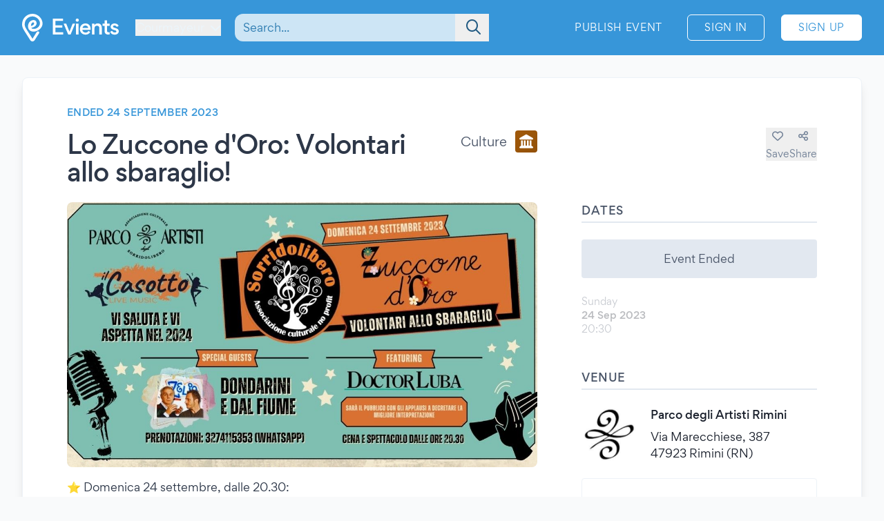

--- FILE ---
content_type: application/javascript
request_url: https://www.evients.com/build/assets/Bghk0a1M.js
body_size: 1480
content:
var n=Object.defineProperty;var l=Object.getOwnPropertySymbols;var a=Object.prototype.hasOwnProperty,d=Object.prototype.propertyIsEnumerable;var i=(t,e,s)=>e in t?n(t,e,{enumerable:!0,configurable:!0,writable:!0,value:s}):t[e]=s,u=(t,e)=>{for(var s in e||(e={}))a.call(e,s)&&i(t,s,e[s]);if(l)for(var s of l(e))d.call(e,s)&&i(t,s,e[s]);return t};import{d as f}from"./C3CPAgea.js";import{n as c}from"./CuzJMNjK.js";import"./BSfGWJr3.js";import"./DF7bDI8F.js";import"./CMNNlzAl.js";import"./Ba8BNH4v.js";(function(){try{var t=typeof window!="undefined"?window:typeof global!="undefined"?global:typeof globalThis!="undefined"?globalThis:typeof self!="undefined"?self:{},e=new t.Error().stack;e&&(t._sentryDebugIds=t._sentryDebugIds||{},t._sentryDebugIds[e]="0245510e-06b3-473d-a11e-f55be16d2201",t._sentryDebugIdIdentifier="sentry-dbid-0245510e-06b3-473d-a11e-f55be16d2201")}catch(s){}})();const h={props:{url:{type:String,required:!0},containerClass:{type:String,required:!1,default:"relative"},disabled:{type:Boolean,required:!1,default:!1},inputClass:{type:String,required:!1,default:""},placeholder:{type:String,required:!1,default:""},slotClass:{type:String,required:!1,default:""},tsidPrefix:{type:String,required:!1,default:"autocomplete"},inputName:{type:String,required:!1,default:null},inputInitialValue:{type:String,required:!1,default:""},preventEnter:{type:Boolean,required:!1,default:!0},requestParams:{type:Object,required:!1,default:()=>({})},tokenized:{type:Boolean,required:!1,default:!1}},computed:{showResultsDropdown:function(){return(this.results.length>0||this.noResults===!0&&this.$slots.emptyResults)&&this.closingDownDropdown===!1}},data(){return{focusedResult:-1,requestCounter:0,query:"",results:[],noResults:null,closingDownDropdown:!1}},mounted(){this.query=this.inputInitialValue,this.$watch("query",this.queryWatcher)},methods:{queryWatcher:function(t,e){t!==null&&this.search()},scrollToFocusedElement:function(){this.$refs["result_"+this.focusedResult][0].scrollIntoView({behavior:"smooth",block:"nearest",inline:"nearest"})},handleInputClick:function(){this.focusedResult=-1},focusInput:function(){this.handleInputClick(),this.$refs.search_box.focus()},handleKeydown:function(t){if(t.key==="ArrowDown"||t.key==="ArrowUp"||t.key==="Enter"&&(this.preventEnter||this.focusedResult!==-1))return t.preventDefault(),!1;t.key==="Tab"&&this.closeDropdown()},handleKeyup:function(t){t.key==="ArrowDown"?this.focusedResult<this.results.length-1&&(this.focusedResult++,this.scrollToFocusedElement()):t.key==="ArrowUp"?this.focusedResult>0?(this.focusedResult--,this.scrollToFocusedElement()):this.focusedResult=-1:t.key==="Enter"?this.focusedResult!==-1?this.selectResult(this.results[this.focusedResult]):this.$emit("enter-pressed",{query:this.query}):t.key==="Escape"&&(this.$refs.search_box.focus(),this.closeDropdown())},search:f(function(){if(this.query.trim()){let t=++this.requestCounter;axios.get(this.url,{params:u({q:this.query},this.requestParams)}).then(e=>{t===this.requestCounter&&(this.results=e.data.data,this.noResults=this.results.length===0,this.$refs.search_result_container.scrollTop=0,this.$refs.search_box.focus(),this.focusedResult=-1)}).catch(e=>{this.noResults=!0})}else this.noResults=null,++this.requestCounter,this.closeDropdown()},100),selectResult:function(t){this.$emit("item-selected",t),this.closeDropdown()},closeDropdown:function(){this.focusedResult=-1,this.tokenized&&(this.query=""),this.closingDownDropdown=!0,setTimeout(()=>{this.results=[],this.noResults=null,this.closingDownDropdown=!1},200)}}};var p=function(){var e=this,s=e._self._c;return s("div",{class:e.containerClass,on:{keyup:e.handleKeyup,keydown:e.handleKeydown}},[e.showResultsDropdown?s("div",{staticClass:"fixed inset-0 z-40",on:{click:e.closeDropdown}}):e._e(),s("input",{ref:"search_box",class:e.inputClass,attrs:{type:"text",name:e.inputName,placeholder:e.placeholder,tsid:e.tsidPrefix+"-input",autocomplete:"off",disabled:e.disabled},domProps:{value:e.query},on:{input:function(r){e.query=r.target.value},click:e.handleInputClick}}),s("transition",{attrs:{name:"fade"}},[s("div",{directives:[{name:"show",rawName:"v-show",value:e.showResultsDropdown,expression:"showResultsDropdown"}],ref:"search_result_container",staticClass:"autocomplete-results absolute left-0 right-0 z-50 mt-1 overflow-y-auto overflow-x-hidden rounded border bg-white shadow-lg",staticStyle:{width:"fit-content","min-width":"15rem","max-width":"30rem","max-height":"30rem"},attrs:{tsid:e.tsidPrefix+"-results"}},[e._l(e.results,function(r,o){return s("div",{key:r.uuid,ref:"result_"+o,refInFor:!0,class:["w-full p-1",e.slotClass,o===e.focusedResult?"bg-brand-200":""],attrs:{tabindex:"-1"},on:{click:function(m){return e.selectResult(r)}}},[e._t("default",null,{item:r})],2)}),e.noResults?e._t("emptyResults"):e._e()],2)])],1)},y=[],w=c(h,p,y,!1,null,"1ac057a3");const C=w.exports;export{C as default};


--- FILE ---
content_type: application/javascript; charset=UTF-8
request_url: https://www.evients.com/cdn-cgi/challenge-platform/h/b/scripts/jsd/d251aa49a8a3/main.js?
body_size: 8780
content:
window._cf_chl_opt={AKGCx8:'b'};~function(H6,uh,ux,uj,uX,up,uR,uT,H0,H2){H6=o,function(B,O,HS,H5,H,z){for(HS={B:259,O:309,H:215,z:247,I:371,m:253,Z:174,G:248,e:287},H5=o,H=B();!![];)try{if(z=-parseInt(H5(HS.B))/1*(parseInt(H5(HS.O))/2)+-parseInt(H5(HS.H))/3+parseInt(H5(HS.z))/4+-parseInt(H5(HS.I))/5+parseInt(H5(HS.m))/6*(parseInt(H5(HS.Z))/7)+parseInt(H5(HS.G))/8+parseInt(H5(HS.e))/9,O===z)break;else H.push(H.shift())}catch(I){H.push(H.shift())}}(Y,632288),uh=this||self,ux=uh[H6(314)],uj=null,uX=uQ(),up={},up[H6(351)]='o',up[H6(322)]='s',up[H6(403)]='u',up[H6(400)]='z',up[H6(297)]='n',up[H6(320)]='I',up[H6(240)]='b',uR=up,uh[H6(349)]=function(B,O,H,z,zL,zE,zn,HP,I,G,i,P,M,g,C){if(zL={B:341,O:404,H:221,z:214,I:261,m:399,Z:312,G:219,e:399,i:312,P:219,M:397,g:200,C:238,D:251,W:344,U:198,n:208,E:404,L:364,c:346,k:207,K:306,J:199,A:313,l:177},zE={B:175,O:238,H:370,z:385},zn={B:306,O:199,H:313,z:177},HP=H6,I={'kRPoE':function(D,W){return D+W},'aurJF':function(D,W){return D===W},'lqUcA':function(D,W){return W!==D},'BbXSJ':HP(zL.B),'OHcsD':function(D,W,U){return D(W,U)}},O===null||I[HP(zL.O)](void 0,O))return z;for(G=ua(O),B[HP(zL.H)][HP(zL.z)]&&(G=G[HP(zL.I)](B[HP(zL.H)][HP(zL.z)](O))),G=B[HP(zL.m)][HP(zL.Z)]&&B[HP(zL.G)]?B[HP(zL.e)][HP(zL.i)](new B[(HP(zL.P))](G)):function(D,Hg,W){for(Hg=HP,D[Hg(zE.B)](),W=0;W<D[Hg(zE.O)];D[W]===D[I[Hg(zE.H)](W,1)]?D[Hg(zE.z)](I[Hg(zE.H)](W,1),1):W+=1);return D}(G),i='nAsAaAb'.split('A'),i=i[HP(zL.M)][HP(zL.g)](i),P=0;P<G[HP(zL.C)];HP(zL.D)===HP(zL.D)?(M=G[P],g=uV(B,O,M),i(g))?I[HP(zL.W)](HP(zL.U),HP(zL.n))?(C=I[HP(zL.E)]('s',g)&&!B[HP(zL.L)](O[M]),I[HP(zL.c)]===H+M?I[HP(zL.k)](Z,H+M,g):C||Z(H+M,O[M])):z(I,g):Z(H+M,g):(G[HP(zL.K)][HP(zL.J)][HP(zL.A)](i,P)||(M[g]=[]),C[D][HP(zL.l)](W)),P++);return z;function Z(D,W,HM){HM=HP,Object[HM(zn.B)][HM(zn.O)][HM(zn.H)](z,W)||(z[W]=[]),z[W][HM(zn.z)](D)}},uT=H6(367)[H6(390)](';'),H0=uT[H6(397)][H6(200)](uT),uh[H6(393)]=function(O,H,zh,zl,HC,z,I,m,Z,G,i){for(zh={B:179,O:227,H:401,z:252,I:303,m:359,Z:238,G:401,e:222,i:177,P:303,M:256},zl={B:179},HC=H6,z={},z[HC(zh.B)]=function(P,M){return P+M},z[HC(zh.O)]=function(P,M){return P<M},z[HC(zh.H)]=function(P,M){return P<M},z[HC(zh.z)]=function(P,M){return P===M},z[HC(zh.I)]=function(P,M){return P+M},I=z,m=Object[HC(zh.m)](H),Z=0;I[HC(zh.O)](Z,m[HC(zh.Z)]);Z++)if(G=m[Z],G==='f'&&(G='N'),O[G]){for(i=0;I[HC(zh.G)](i,H[m[Z]][HC(zh.Z)]);I[HC(zh.z)](-1,O[G][HC(zh.e)](H[m[Z]][i]))&&(H0(H[m[Z]][i])||O[G][HC(zh.i)](I[HC(zh.P)]('o.',H[m[Z]][i]))),i++);}else O[G]=H[m[Z]][HC(zh.M)](function(P,HD){return HD=HC,I[HD(zl.B)]('o.',P)})},H2=function(In,IU,IW,ID,IC,Ig,It,HU,O,H,z,I){return In={B:405,O:373,H:257,z:203,I:220,m:150,Z:172,G:262},IU={B:191,O:296,H:390,z:182,I:191,m:298,Z:331,G:375,e:301,i:180,P:301,M:260,g:302,C:177,D:186,W:301,U:392,n:191,E:350,L:389,c:301,k:194,K:301,J:334,A:380,l:187,h:327,x:243,j:177,S:235,F:243,f:338,s:191},IW={B:318,O:381,H:220,z:360,I:311,m:238},ID={B:318,O:318,H:330,z:241,I:231},IC={B:238,O:243,H:306,z:199,I:313,m:235,Z:306,G:199,e:313,i:276,P:155,M:362,g:231,C:182,D:177,W:231,U:166,n:163,E:383,L:374,c:193,k:203,K:196,J:196,A:264,l:383,h:177,x:231,j:331,S:389,F:177,f:191,s:158,v:342,y:310,N:395,Q:163,X:395,d:199,R:313,b:152,V:231,a:391,T:266,Y0:383,Y1:295,Y2:177,Y3:239,Y4:231,Y5:237,Y6:178,Y7:163,Y8:191,Y9:342,YY:335,Yo:325,YB:264,YO:177,Yu:187},Ig={B:276,O:201,H:405,z:238,I:222,m:356,Z:177,G:324,e:256,i:389},It={B:302},HU=H6,O={'SkIUz':function(m,Z){return m(Z)},'ZrXRT':function(m,Z){return m+Z},'mOHdZ':function(m,Z){return m!==Z},'kIeUS':HU(In.B),'cfUGt':function(m,Z){return Z==m},'MIJDK':function(m,Z){return m+Z},'qxTNA':HU(In.O),'zZwiD':HU(In.H),'HwrLr':function(m,Z){return m<Z},'OLYLT':function(m,Z){return m>Z},'RraqT':function(m,Z){return Z==m},'YwBOW':function(m,Z){return m-Z},'nTJmy':function(m,Z){return m(Z)},'ezhsf':HU(In.z),'zJylc':function(m,Z){return m<<Z},'tUPcn':function(m,Z){return m&Z},'wImsJ':function(m,Z){return Z|m},'enwVV':function(m,Z){return Z&m},'qMyxt':function(m,Z){return m(Z)},'LhmEf':function(m,Z){return m>Z},'LYwCj':function(m,Z){return m<Z},'BLTMT':function(m,Z){return m>Z},'eVHeX':function(m,Z){return m-Z},'XvWMW':function(m,Z){return m(Z)},'FVKOE':function(m,Z){return m<<Z},'RIWPw':function(m,Z){return m&Z},'tDwEL':function(m,Z){return m-Z},'sxOXc':function(m,Z){return Z|m},'iajPP':HU(In.I),'nUpKa':function(m,Z){return Z==m},'NUvZv':HU(In.m),'OvPvG':function(m,Z){return Z!=m},'gnfKd':function(m,Z){return m(Z)},'lcsii':function(m,Z){return Z*m},'rvWDG':function(m,Z){return Z==m},'aYUOR':function(m,Z){return m<Z},'RwoMD':function(m,Z){return m!=Z},'rsiIq':function(m,Z){return m<Z},'bhQQp':function(m,Z){return m&Z},'eVUiW':function(m,Z){return m-Z},'AvSer':function(m,Z){return m<Z},'xlcLk':function(m,Z){return m-Z},'WhTQa':function(m,Z){return m==Z},'tLecA':function(m,Z){return Z==m}},H=String[HU(In.Z)],z={'h':function(m,IM,Ir,HL,Z,e,i){if(IM={B:246,O:243},Ir={B:384},HL=HU,Z={'hzowt':function(G,e,Hn){return Hn=o,O[Hn(It.B)](G,e)},'FXZsb':function(G,e,HE){return HE=o,O[HE(Ir.B)](G,e)}},O[HL(Ig.B)](O[HL(Ig.O)],HL(Ig.H))){if(e=K[J],'f'===e&&(e='N'),A[e]){for(i=0;i<l[h[x]][HL(Ig.z)];-1===j[e][HL(Ig.I)](S[F[e]][i])&&(Z[HL(Ig.m)](s,H[y[N]][i])||Q[e][HL(Ig.Z)](Z[HL(Ig.G)]('o.',X[d[R]][i]))),i++);}else b[e]=V[a[T]][HL(Ig.e)](function(Y3){return'o.'+Y3})}else return O[HL(Ig.i)](null,m)?'':z.g(m,6,function(e,Hc){return Hc=HL,Hc(IM.B)[Hc(IM.O)](e)})},'g':function(Z,G,i,Hk,P,M,C,D,W,U,E,L,K,J,A,x,j,S){if(Hk=HU,Z==null)return'';for(M={},C={},D='',W=2,U=3,E=2,L=[],K=0,J=0,A=0;A<Z[Hk(IC.B)];A+=1)if(x=Z[Hk(IC.O)](A),Object[Hk(IC.H)][Hk(IC.z)][Hk(IC.I)](M,x)||(M[x]=U++,C[x]=!0),j=O[Hk(IC.m)](D,x),Object[Hk(IC.Z)][Hk(IC.G)][Hk(IC.I)](M,j))D=j;else{if(Object[Hk(IC.H)][Hk(IC.G)][Hk(IC.e)](C,D)){if(O[Hk(IC.i)](O[Hk(IC.P)],O[Hk(IC.M)])){if(256>D[Hk(IC.g)](0)){for(P=0;O[Hk(IC.C)](P,E);K<<=1,J==G-1?(J=0,L[Hk(IC.D)](i(K)),K=0):J++,P++);for(S=D[Hk(IC.W)](0),P=0;O[Hk(IC.U)](8,P);K=K<<1.84|S&1,O[Hk(IC.n)](J,O[Hk(IC.E)](G,1))?(J=0,L[Hk(IC.D)](O[Hk(IC.L)](i,K)),K=0):J++,S>>=1,P++);}else if(O[Hk(IC.i)](O[Hk(IC.c)],Hk(IC.k)))return z&&I[Hk(IC.K)]?x[Hk(IC.J)]():'';else{for(S=1,P=0;P<E;K=O[Hk(IC.A)](K,1)|S,J==O[Hk(IC.l)](G,1)?(J=0,L[Hk(IC.h)](i(K)),K=0):J++,S=0,P++);for(S=D[Hk(IC.x)](0),P=0;16>P;K=K<<1|O[Hk(IC.j)](S,1),O[Hk(IC.S)](J,G-1)?(J=0,L[Hk(IC.F)](O[Hk(IC.L)](i,K)),K=0):J++,S>>=1,P++);}W--,W==0&&(W=Math[Hk(IC.f)](2,E),E++),delete C[D]}else z[Hk(IC.s)]=I,x()}else for(S=M[D],P=0;P<E;K=O[Hk(IC.v)](K<<1.82,O[Hk(IC.y)](S,1)),O[Hk(IC.S)](J,G-1)?(J=0,L[Hk(IC.D)](O[Hk(IC.N)](i,K)),K=0):J++,S>>=1,P++);D=(W--,O[Hk(IC.Q)](0,W)&&(W=Math[Hk(IC.f)](2,E),E++),M[j]=U++,O[Hk(IC.X)](String,x))}if(O[Hk(IC.i)]('',D)){if(Object[Hk(IC.Z)][Hk(IC.d)][Hk(IC.R)](C,D)){if(O[Hk(IC.b)](256,D[Hk(IC.V)](0))){for(P=0;O[Hk(IC.a)](P,E);K<<=1,G-1==J?(J=0,L[Hk(IC.D)](O[Hk(IC.N)](i,K)),K=0):J++,P++);for(S=D[Hk(IC.g)](0),P=0;O[Hk(IC.T)](8,P);K=1.73&S|K<<1,J==O[Hk(IC.Y0)](G,1)?(J=0,L[Hk(IC.F)](i(K)),K=0):J++,S>>=1,P++);}else{for(S=1,P=0;P<E;K=K<<1.4|S,J==O[Hk(IC.Y1)](G,1)?(J=0,L[Hk(IC.Y2)](O[Hk(IC.Y3)](i,K)),K=0):J++,S=0,P++);for(S=D[Hk(IC.Y4)](0),P=0;O[Hk(IC.b)](16,P);K=O[Hk(IC.Y5)](K,1)|O[Hk(IC.Y6)](S,1),O[Hk(IC.Y7)](J,G-1)?(J=0,L[Hk(IC.Y2)](i(K)),K=0):J++,S>>=1,P++);}W--,W==0&&(W=Math[Hk(IC.Y8)](2,E),E++),delete C[D]}else for(S=M[D],P=0;P<E;K=O[Hk(IC.Y9)](K<<1,1.17&S),J==O[Hk(IC.YY)](G,1)?(J=0,L[Hk(IC.h)](i(K)),K=0):J++,S>>=1,P++);W--,0==W&&E++}for(S=2,P=0;P<E;K=O[Hk(IC.Yo)](O[Hk(IC.YB)](K,1),S&1),G-1==J?(J=0,L[Hk(IC.YO)](i(K)),K=0):J++,S>>=1,P++);for(;;)if(K<<=1,J==O[Hk(IC.Y0)](G,1)){L[Hk(IC.YO)](i(K));break}else J++;return L[Hk(IC.Yu)]('')},'j':function(m,HK,Z,G){return HK=HU,Z={},Z[HK(IW.B)]=HK(IW.O),G=Z,HK(IW.H)===O[HK(IW.z)]?O[HK(IW.I)](null,m)?'':m==''?null:z.i(m[HK(IW.m)],32768,function(e,HJ,P){return(HJ=HK,G[HJ(ID.B)]!==G[HJ(ID.O)])?(P=z[HJ(ID.H)],I[HJ(ID.z)](+m(P.t))):m[HJ(ID.I)](e)}):null},'i':function(Z,G,i,HA,P,M,C,D,W,U,E,L,K,J,A,x,s,j,S,F){for(HA=HU,P=[],M=4,C=4,D=3,W=[],L=i(0),K=G,J=1,U=0;3>U;P[U]=U,U+=1);for(A=0,x=Math[HA(IU.B)](2,2),E=1;x!=E;)for(j=O[HA(IU.O)][HA(IU.H)]('|'),S=0;!![];){switch(j[S++]){case'0':A|=(O[HA(IU.z)](0,F)?1:0)*E;continue;case'1':F=L&K;continue;case'2':K==0&&(K=G,L=i(J++));continue;case'3':K>>=1;continue;case'4':E<<=1;continue}break}switch(A){case 0:for(A=0,x=Math[HA(IU.I)](2,8),E=1;O[HA(IU.m)](E,x);F=O[HA(IU.Z)](L,K),K>>=1,K==0&&(K=G,L=O[HA(IU.G)](i,J++)),A|=O[HA(IU.e)](0<F?1:0,E),E<<=1);s=H(A);break;case 1:for(A=0,x=Math[HA(IU.I)](2,16),E=1;x!=E;F=L&K,K>>=1,O[HA(IU.i)](0,K)&&(K=G,L=i(J++)),A|=O[HA(IU.P)](O[HA(IU.M)](0,F)?1:0,E),E<<=1);s=O[HA(IU.g)](H,A);break;case 2:return''}for(U=P[3]=s,W[HA(IU.C)](s);;){if(J>Z)return'';for(A=0,x=Math[HA(IU.B)](2,D),E=1;O[HA(IU.D)](E,x);F=L&K,K>>=1,0==K&&(K=G,L=i(J++)),A|=O[HA(IU.W)](O[HA(IU.U)](0,F)?1:0,E),E<<=1);switch(s=A){case 0:for(A=0,x=Math[HA(IU.n)](2,8),E=1;O[HA(IU.m)](E,x);F=O[HA(IU.E)](L,K),K>>=1,O[HA(IU.L)](0,K)&&(K=G,L=i(J++)),A|=O[HA(IU.c)](O[HA(IU.z)](0,F)?1:0,E),E<<=1);P[C++]=H(A),s=O[HA(IU.k)](C,1),M--;break;case 1:for(A=0,x=Math[HA(IU.n)](2,16),E=1;x!=E;F=L&K,K>>=1,0==K&&(K=G,L=i(J++)),A|=O[HA(IU.K)](O[HA(IU.J)](0,F)?1:0,E),E<<=1);P[C++]=H(A),s=O[HA(IU.A)](C,1),M--;break;case 2:return W[HA(IU.l)]('')}if(O[HA(IU.h)](0,M)&&(M=Math[HA(IU.B)](2,D),D++),P[s])s=P[s];else if(s===C)s=U+U[HA(IU.x)](0);else return null;W[HA(IU.j)](s),P[C++]=O[HA(IU.S)](U,s[HA(IU.F)](0)),M--,U=s,O[HA(IU.f)](0,M)&&(M=Math[HA(IU.s)](2,D),D++)}}},I={},I[HU(In.G)]=z.h,I}(),H3();function uf(Hb,HR,HY,B,O){if(Hb={B:377,O:181},HR={B:365},HY=H6,B={'eAMZd':function(H){return H()},'DtyDG':function(H,z){return H(z)},'vuxtT':function(H,z,I){return H(z,I)}},O=uq(),O===null)return;uj=(uj&&B[HY(Hb.B)](clearTimeout,uj),B[HY(Hb.O)](setTimeout,function(Ho){Ho=HY,B[Ho(HR.B)](uS)},O*1e3))}function H3(Ih,Il,Hl,B,O,H,z,I){if(Ih={B:210,O:213,H:328,z:330,I:329,m:167,Z:153,G:206,e:224,i:224,P:159,M:328,g:394,C:158,D:176,W:268,U:236,n:170,E:274},Il={B:153,O:206,H:158},Hl=H6,B={'cpzJN':Hl(Ih.B),'kfItk':function(m,Z){return m<Z},'EtZtv':Hl(Ih.O),'UQNmQ':function(m,Z){return m+Z},'GMFSj':function(m){return m()},'pXZGF':function(m,Z){return m!==Z},'DBObt':Hl(Ih.H)},O=uh[Hl(Ih.z)],!O)return;if(!B[Hl(Ih.I)](uy))return;(H=![],z=function(){if(!H){if(H=!![],!uy())return;uS(function(m){H4(O,m)})}},B[Hl(Ih.m)](ux[Hl(Ih.Z)],B[Hl(Ih.G)]))?z():uh[Hl(Ih.e)]?ux[Hl(Ih.i)](Hl(Ih.P),z):Hl(Ih.M)===B[Hl(Ih.g)]?(I=ux[Hl(Ih.C)]||function(){},ux[Hl(Ih.C)]=function(Hh){Hh=Hl,I(),ux[Hh(Il.B)]!==B[Hh(Il.O)]&&(ux[Hh(Il.H)]=I,z())}):m[Hl(Ih.D)]>=200&&B[Hl(Ih.W)](Z[Hl(Ih.D)],300)?P(B[Hl(Ih.U)]):M(B[Hl(Ih.n)](Hl(Ih.E),g[Hl(Ih.D)]))}function uv(HT,HO,B,O){return HT={B:330,O:241,H:308},HO=H6,B={'bUfxp':function(H,z){return H(z)}},O=uh[HO(HT.B)],Math[HO(HT.O)](+B[HO(HT.H)](atob,O.t))}function ud(z,I,zw,He,m,Z,G,E,L,c,i,P,M,g,C,D,W,U){if(zw={B:270,O:204,H:197,z:289,I:333,m:269,Z:388,G:258,e:232,i:364,P:273,M:341,g:398,C:230,D:169,W:390,U:396,n:190,E:255,L:244,c:369,k:315,K:192,J:249,A:192,l:352,h:192,x:357,j:192,S:226,F:307,f:337,s:379,v:354,y:345,N:330,Q:173,X:212,d:162,R:285,b:271,V:262},He=H6,m={'DChAA':function(n,E){return n(E)},'UdfSl':function(n,E){return E===n},'GWWvo':function(n,E){return n===E},'ajPSl':function(n,E){return n+E},'Dclrr':function(n,E,L){return n(E,L)},'oFEvf':He(zw.B),'QjRfM':He(zw.O),'ySaNq':He(zw.H)},!us(0))return![];G=(Z={},Z[He(zw.z)]=z,Z[He(zw.I)]=I,Z);try{if(m[He(zw.m)]===m[He(zw.Z)])(E=U[n],L=E(L,c,E),m[He(zw.G)](E,L))?(c=m[He(zw.e)]('s',L)&&!s[He(zw.i)](c[E]),m[He(zw.P)](He(zw.M),y+E)?N(m[He(zw.g)](Q,E),L):c||X(d+E,R[E])):m[He(zw.C)](F,f+E,L);else for(i=m[He(zw.D)][He(zw.W)]('|'),P=0;!![];){switch(i[P++]){case'0':M[He(zw.U)]=2500;continue;case'1':M=new uh[(He(zw.n))]();continue;case'2':M[He(zw.E)]=function(){};continue;case'3':M[He(zw.L)](He(zw.c),D);continue;case'4':C=(g={},g[He(zw.k)]=uh[He(zw.K)][He(zw.k)],g[He(zw.J)]=uh[He(zw.A)][He(zw.J)],g[He(zw.l)]=uh[He(zw.h)][He(zw.l)],g[He(zw.x)]=uh[He(zw.j)][He(zw.S)],g[He(zw.F)]=uX,g);continue;case'5':D=m[He(zw.g)](He(zw.f),uh[He(zw.j)][He(zw.s)])+He(zw.v)+W.r+He(zw.y);continue;case'6':W=uh[He(zw.N)];continue;case'7':U={},U[He(zw.Q)]=G,U[He(zw.X)]=C,U[He(zw.d)]=He(zw.R),M[He(zw.b)](H2[He(zw.V)](U));continue}break}}catch(E){}}function uy(z0,Hu,B,O,H,z,I){for(z0={B:339,O:390,H:241,z:340},Hu=H6,B=Hu(z0.B)[Hu(z0.O)]('|'),O=0;!![];){switch(B[O++]){case'0':H=uv();continue;case'1':return!![];case'2':z=Math[Hu(z0.H)](Date[Hu(z0.z)]()/1e3);continue;case'3':I=3600;continue;case'4':if(z-H>I)return![];continue}break}}function ua(O,zg,Hr,H,z,I){for(zg={B:283,O:283,H:261,z:359,I:211},Hr=H6,H={},H[Hr(zg.B)]=function(m,Z){return Z!==m},z=H,I=[];z[Hr(zg.O)](null,O);I=I[Hr(zg.H)](Object[Hr(zg.z)](O)),O=Object[Hr(zg.I)](O));return I}function Y(If){return If='AYlPP,lCWNG,YwBOW,ZrXRT,splice,function,aLiOl,QjRfM,cfUGt,split,LYwCj,rsiIq,rxvNi8,DBObt,qMyxt,timeout,includes,ajPSl,Array,symbol,ZUbUm,catch,undefined,aurJF,WVGQW,1|3|2|0|4,xhr-error,LhmEf,readyState,XDPeu,qxTNA,location,display: none,onreadystatechange,DOMContentLoaded,mWjHj,HGjBI,source,RraqT,Wznvn,contentDocument,OLYLT,pXZGF,isArray,ySaNq,UQNmQ,clientInformation,fromCharCode,errorInfoObject,312886YbxfJy,sort,status,push,RIWPw,bpOuZ,rvWDG,vuxtT,HwrLr,SXCrK,body,sid,RwoMD,join,contentWindow,[native code],XMLHttpRequest,pow,_cf_chl_opt,ezhsf,eVUiW,appendChild,randomUUID,6|5|1|3|0|2|4|7,ikocM,hasOwnProperty,bind,kIeUS,nbbmi,RVwYX,hHHDT,postMessage,cpzJN,OHcsD,CukGV,href,loading,getPrototypeOf,chctx,success,getOwnPropertyNames,1420470ToShru,navigator,mfosM,iframe,Set,PwQAk,Object,indexOf,DWWjS,addEventListener,DoAPV,aUjz8,wiQoX,random,removeChild,Dclrr,charCodeAt,UdfSl,error,PgytK,MIJDK,EtZtv,FVKOE,length,XvWMW,boolean,floor,parent,charAt,open,HoHZN,5n9Y8oybJk4FeS$AM0ONdpXq6mWhZHRL7jKtUEIxwgzCcsQ1G3Tr-2lVuPavB+Dif,4722268EhXpYk,6675872YaBIhJ,SSTpq3,Function,hGwSU,zJeJO,6vHTNAW,stringify,ontimeout,map,AJifS,DChAA,5ExAWdU,aYUOR,concat,mVZscHwtXwB,Ncenw,zJylc,createElement,BLTMT,log,kfItk,oFEvf,KYufX,send,hOAfJ,GWWvo,http-code:,jccSM,mOHdZ,cloudflare-invisible,YULuO,CFrmU,style,YXOzd,FcAeB,RbhHj,vVKyt,jsd,lCphr,12653064Hhfryn,UkQUo,AdeF3,api,vXVzx,CACDO,aDVhJ,HAjtY,eVHeX,NUvZv,number,OvPvG,onload,DOMMu,lcsii,SkIUz,JcToe,detail,owTGT,prototype,JBxy9,bUfxp,494386gvdgaV,enwVV,nUpKa,from,call,document,CnwA5,muGrc,event,dZgmq,xhNaz,bigint,iEmrt,string,Jfxog,FXZsb,sxOXc,EysxV,WhTQa,ORPyS,GMFSj,__CF$cv$params,tUPcn,hULiN,TYlZ6,AvSer,tDwEL,toString,/cdn-cgi/challenge-platform/h/,tLecA,3|0|2|4|1,now,d.cookie,wImsJ,ebJSW,lqUcA,/invisible/jsd,BbXSJ,tabIndex,/jsd/oneshot/d251aa49a8a3/0.8031703725932239:1768919243:fHdITqcSXG4lN_0KYTOiS2GYQzrk-E9kKGRBDVa8Bbg/,pRIb1,bhQQp,object,LRmiB4,error on cf_chl_props,/b/ov1/0.8031703725932239:1768919243:fHdITqcSXG4lN_0KYTOiS2GYQzrk-E9kKGRBDVa8Bbg/,lyybI,hzowt,pkLOA2,Iifmn,keys,iajPP,JuZMw,zZwiD,TVHRt,isNaN,eAMZd,gFkBW,_cf_chl_opt;JJgc4;PJAn2;kJOnV9;IWJi4;OHeaY1;DqMg0;FKmRv9;LpvFx1;cAdz2;PqBHf2;nFZCC5;ddwW5;pRIb1;rxvNi8;RrrrA2;erHi9,WNvMc,POST,kRPoE,5619510hVfTvB,oSJCa,RjDmo,nTJmy,gnfKd,onerror,DtyDG,XWSbc,AKGCx8,xlcLk'.split(','),Y=function(){return If},Y()}function ub(O,H,ze,Hi,z,I){return ze={B:217,O:284,H:217,z:250,I:284,m:306,Z:336,G:313,e:222,i:189},Hi=H6,z={},z[Hi(ze.B)]=function(m,Z){return m instanceof Z},z[Hi(ze.O)]=function(m,Z){return m<Z},I=z,I[Hi(ze.H)](H,O[Hi(ze.z)])&&I[Hi(ze.I)](0,O[Hi(ze.z)][Hi(ze.m)][Hi(ze.Z)][Hi(ze.G)](H)[Hi(ze.e)](Hi(ze.i)))}function uS(B,Hv,Hs,H7,O,H){Hv={B:353,O:272,H:319},Hs={B:386,O:245,H:202},H7=H6,O={'HoHZN':function(z,I){return z(I)},'nbbmi':function(z){return z()},'hOAfJ':function(z,I,m){return z(I,m)},'xhNaz':H7(Hv.B)},H=H1(),uN(H.r,function(z,H8){H8=H7,typeof B===H8(Hs.B)&&O[H8(Hs.O)](B,z),O[H8(Hs.H)](uf)}),H.e&&O[H7(Hv.O)](ud,O[H7(Hv.H)],H.e)}function H1(zF,HW,H,z,I,m,Z,G,M){H=(zF={B:171,O:216,H:165,z:265,I:218,m:280,Z:157,G:347,e:184,i:195,P:188,M:321,g:363,C:183,D:368,W:184,U:229,n:378,E:343,L:175,c:238,k:279,K:164,J:385,A:154},HW=H6,{'CFrmU':function(i,P){return P===i},'Wznvn':function(i,P){return i+P},'XDPeu':function(i,P){return i+P},'iEmrt':function(i,P,M,g,C){return i(P,M,g,C)},'TVHRt':HW(zF.B),'SXCrK':HW(zF.O),'WNvMc':HW(zF.H)});try{return z=ux[HW(zF.z)](HW(zF.I)),z[HW(zF.m)]=HW(zF.Z),z[HW(zF.G)]='-1',ux[HW(zF.e)][HW(zF.i)](z),I=z[HW(zF.P)],m={},m=pRIb1(I,I,'',m),m=H[HW(zF.M)](pRIb1,I,I[H[HW(zF.g)]]||I[H[HW(zF.C)]],'n.',m),m=pRIb1(I,z[H[HW(zF.D)]],'d.',m),ux[HW(zF.W)][HW(zF.U)](z),Z={},Z.r=m,Z.e=null,Z}catch(i){if(HW(zF.n)!==HW(zF.E))return G={},G.r={},G.e=i,G;else{for(Z[HW(zF.L)](),M=0;M<G[HW(zF.c)];H[HW(zF.k)](i[M],i[H[HW(zF.K)](M,1)])?P[HW(zF.J)](H[HW(zF.A)](M,1),1):M+=1);return M}}}function H4(z,I,IF,Iq,Hx,m,Z,G,P,M,e,g,C,D,W){if(IF={B:323,O:355,H:234,z:288,I:281,m:277,Z:290,G:213,e:326,i:162,P:185,M:317,g:242,C:205,D:387,W:359,U:238,n:222,E:177,L:323,c:256,k:162,K:185,J:317,A:233,l:304,h:242,x:205},Iq={B:387},Hx=H6,m={},m[Hx(IF.B)]=function(i,P){return i+P},m[Hx(IF.O)]=function(i,P){return i===P},m[Hx(IF.H)]=Hx(IF.z),m[Hx(IF.I)]=Hx(IF.m),Z=m,!z[Hx(IF.Z)])return;if(Z[Hx(IF.O)](I,Hx(IF.G))){if(Hx(IF.e)!==Z[Hx(IF.H)])G={},G[Hx(IF.i)]=Z[Hx(IF.I)],G[Hx(IF.P)]=z.r,G[Hx(IF.M)]=Hx(IF.G),uh[Hx(IF.g)][Hx(IF.C)](G,'*');else for(P={},P[Hx(IF.D)]=function(U,n){return U+n},M=P,g=g[Hx(IF.W)](C),C=0;C<g[Hx(IF.U)];C++)if(D=g[C],D==='f'&&(D='N'),A[D]){for(W=0;W<l[g[C]][Hx(IF.U)];-1===h[D][Hx(IF.n)](x[g[C]][W])&&(j(S[g[C]][W])||F[D][Hx(IF.E)](Z[Hx(IF.L)]('o.',D[g[C]][W]))),W++);}else s[D]=v[g[C]][Hx(IF.c)](function(R,Hj){return Hj=Hx,M[Hj(Iq.B)]('o.',R)})}else e={},e[Hx(IF.k)]=Hx(IF.m),e[Hx(IF.K)]=z.r,e[Hx(IF.J)]=Hx(IF.A),e[Hx(IF.l)]=I,uh[Hx(IF.h)][Hx(IF.x)](e,'*')}function us(B,HV,HB){return HV={B:228},HB=H6,Math[HB(HV.B)]()<B}function uF(){return uq()!==null}function o(B,O,u,H){return B=B-150,u=Y(),H=u[B],H}function uq(HN,H9,O,H,z,I){if(HN={B:372,O:291,H:361,z:223,I:297,m:330,Z:372,G:372,e:353},H9=H6,O={},O[H9(HN.B)]=H9(HN.O),O[H9(HN.H)]=function(m,Z){return m!==Z},O[H9(HN.z)]=H9(HN.I),H=O,z=uh[H9(HN.m)],!z){if(H[H9(HN.Z)]!==H[H9(HN.G)])H(H9(HN.e),z.e);else return null}return I=z.i,H[H9(HN.H)](typeof I,H[H9(HN.z)])||I<30?null:I}function uV(O,H,z,zP,Ht,I,m,Z,G,P){m=(zP={B:316,O:292,H:282,z:351,I:160,m:386,Z:292,G:402,e:293,i:305,P:261,M:359,g:211,C:402,D:399,W:168,U:399,n:292},Ht=H6,I={},I[Ht(zP.B)]=function(e,i){return i!==e},I[Ht(zP.O)]=function(e,i){return i===e},I[Ht(zP.H)]=Ht(zP.z),I[Ht(zP.I)]=Ht(zP.m),I);try{Z=H[z]}catch(e){return'i'}if(null==Z)return m[Ht(zP.Z)](void 0,Z)?'u':'x';if(m[Ht(zP.H)]==typeof Z)try{if(m[Ht(zP.I)]==typeof Z[Ht(zP.G)]){if(Ht(zP.e)===Ht(zP.i)){for(P=[];m[Ht(zP.B)](null,Z);P=P[Ht(zP.P)](G[Ht(zP.M)](e)),i=P[Ht(zP.g)](M));return P}else return Z[Ht(zP.C)](function(){}),'p'}}catch(P){}return O[Ht(zP.D)][Ht(zP.W)](Z)?'a':m[Ht(zP.Z)](Z,O[Ht(zP.U)])?'D':m[Ht(zP.n)](!0,Z)?'T':m[Ht(zP.Z)](!1,Z)?'F':(G=typeof Z,m[Ht(zP.I)]==G?ub(O,Z)?'N':'f':uR[G]||'?')}function uN(B,O,zo,zY,z9,z8,HH,H,z,I,m){zo={B:246,O:294,H:278,z:330,I:267,m:192,Z:190,G:244,e:369,i:300,P:337,M:379,g:348,C:290,D:396,W:255,U:299,n:376,E:161,L:156,c:209,k:156,K:209,J:290,A:271,l:262,h:254},zY={B:382,O:151},z9={B:358,O:176,H:176,z:213,I:275,m:300,Z:274,G:176},z8={B:366,O:332,H:225,z:286,I:263,m:396},HH=H6,H={'hULiN':HH(zo.B),'DoAPV':function(Z,G){return G!==Z},'lCphr':HH(zo.O),'Ncenw':HH(zo.H),'Iifmn':function(Z,G){return Z>=G},'jccSM':function(Z,G){return Z(G)},'DOMMu':function(Z,G){return Z+G},'lCWNG':function(Z,G){return Z(G)},'HGjBI':function(Z){return Z()}},z=uh[HH(zo.z)],console[HH(zo.I)](uh[HH(zo.m)]),I=new uh[(HH(zo.Z))](),I[HH(zo.G)](HH(zo.e),H[HH(zo.i)](HH(zo.P),uh[HH(zo.m)][HH(zo.M)])+HH(zo.g)+z.r),z[HH(zo.C)]&&(I[HH(zo.D)]=5e3,I[HH(zo.W)]=function(HI,Z,G,z7){if(HI=HH,Z={},Z[HI(z8.B)]=H[HI(z8.O)],G=Z,H[HI(z8.H)](H[HI(z8.z)],H[HI(z8.I)]))O(HI(z8.m));else return z7={B:366,O:243},null==z?'':I.g(m,6,function(i,Hm){return Hm=HI,G[Hm(z7.B)][Hm(z7.O)](i)})}),I[HH(zo.U)]=function(Hw){Hw=HH,H[Hw(z9.B)](I[Hw(z9.O)],200)&&I[Hw(z9.H)]<300?O(Hw(z9.z)):H[Hw(z9.I)](O,H[Hw(z9.m)](Hw(z9.Z),I[Hw(z9.G)]))},I[HH(zo.n)]=function(HZ){HZ=HH,H[HZ(zY.B)](O,HZ(zY.O))},m={'t':H[HH(zo.E)](uv),'lhr':ux[HH(zo.L)]&&ux[HH(zo.L)][HH(zo.c)]?ux[HH(zo.k)][HH(zo.K)]:'','api':z[HH(zo.J)]?!![]:![],'c':uF(),'payload':B},I[HH(zo.A)](H2[HH(zo.l)](JSON[HH(zo.h)](m)))}function uQ(zB,HG){return zB={B:196},HG=H6,crypto&&crypto[HG(zB.B)]?crypto[HG(zB.B)]():''}}()

--- FILE ---
content_type: application/javascript
request_url: https://www.evients.com/build/assets/BjyFm4Ph.js
body_size: 1896
content:
const __vite__mapDeps=(i,m=__vite__mapDeps,d=(m.f||(m.f=["assets/Bghk0a1M.js","assets/C3CPAgea.js","assets/BSfGWJr3.js","assets/DF7bDI8F.js","assets/CMNNlzAl.js","assets/Ba8BNH4v.js","assets/CuzJMNjK.js","assets/DxGMYZ88.css","assets/B-WafQC7.js","assets/zVPm1HyT.js","assets/B7C5PFSM.js","assets/B8187S2W.js","assets/Bm_oPlyh.js","assets/Dor-kRW0.js","assets/BNi0_HXt.js","assets/D8WUccxW.js","assets/BBFkInvL.js","assets/DyjsUoCD.js","assets/B2j-cqSe.js","assets/CKmq98va.js","assets/Ia1vCaUf.js","assets/Ivnudcpt.js","assets/8moL46ow.js","assets/s1fw1mhS.js","assets/C-nX8AVR.js","assets/BRibOk0X.js","assets/A_FME2vc.js","assets/Dmn1ZYFs.js","assets/BGTfPD0y.js","assets/ZwmDSDZF.js","assets/BuEBoyXn.js","assets/CVxYL9jB.js","assets/DNaqOgHq.js","assets/B573Nenq.js","assets/MLl7CKBP.js","assets/C5KzNYcA.js","assets/DpDh7nAj.js","assets/ChcZWtw6.js","assets/CZIS45T5.js","assets/Cff7hQ_Z.js","assets/DfV6fAYt.js","assets/Bi0cz0bH.js","assets/WwKiOCfz.js","assets/rVgrJke9.js","assets/BWlJWy5N.js","assets/Cygiz8qH.js","assets/D2jdN9Nc.js","assets/CWxBl9hW.js","assets/CW47z_qO.js","assets/CmhSJfP5.js","assets/DN-N40IJ.js","assets/D1qCCBUS.js","assets/KgrAt-W-.js","assets/BGq59Y6U.js","assets/DXbE3ps-.js","assets/C_l1adEf.js","assets/BU0Mg5vc.js","assets/D2sATBEB.js","assets/DK2_5axw.js","assets/CqoZwnYA.js","assets/Dvbbw2lJ.js","assets/CzLjwKwv.css","assets/CoZXajFo.js","assets/6g_OF4Y0.js","assets/Btkfh-J5.js","assets/IBehPwSx.js","assets/70JYMZaU.js","assets/AUbzjYxj.js","assets/CboK-qBf.css","assets/B7pUe-oJ.js","assets/DgwCwKUL.js","assets/BqmzzGok.js","assets/rkhBDbL9.js","assets/DEpBhUhu.js","assets/CaXuNGFX.js","assets/DVR_LfMt.js","assets/hqi2A3g9.js","assets/DpHLsqB6.css","assets/BmXBrczl.js","assets/BaAetgyX.js","assets/Qa0mxftC.js"])))=>i.map(i=>d[i]);
import{V as o,_ as e,i as w}from"./BSfGWJr3.js";/* empty css        */import"./B9TgulWm.js";import{g as u,f as n,a as p,b as E}from"./KgrAt-W-.js";(function(){try{var _=typeof window!="undefined"?window:typeof global!="undefined"?global:typeof globalThis!="undefined"?globalThis:typeof self!="undefined"?self:{},t=new _.Error().stack;t&&(_._sentryDebugIds=_._sentryDebugIds||{},_._sentryDebugIds[t]="7f71542b-252a-41f1-bcef-66154e3e2c49",_._sentryDebugIdIdentifier="sentry-dbid-7f71542b-252a-41f1-bcef-66154e3e2c49")}catch(v){}})();const i=Object.assign({"./global/AutoComplete.vue":()=>e(()=>import("./Bghk0a1M.js"),__vite__mapDeps([0,1,2,3,4,5,6,7])),"./global/ButtonModal.vue":()=>e(()=>import("./B-WafQC7.js"),__vite__mapDeps([8,9,2,6])),"./global/DropdownMenu.vue":()=>e(()=>import("./B7C5PFSM.js"),__vite__mapDeps([10,6])),"./global/Modal.vue":()=>e(()=>import("./B8187S2W.js"),__vite__mapDeps([11,9,2,6]))});for(const _ in i)o.component(_.split("/").pop().split(".")[0],i[_]);const r=Object.assign({"./www/BuyLayout.vue":()=>e(()=>import("./Bm_oPlyh.js"),__vite__mapDeps([12,13,14,6])),"./www/Components/Alerts/AlertBox.vue":()=>e(()=>import("./BNi0_HXt.js"),__vite__mapDeps([14,6])),"./www/Components/Alerts/ErrorAlert.vue":()=>e(()=>import("./Dor-kRW0.js"),__vite__mapDeps([13,14,6])),"./www/Components/Alerts/SuccessAlert.vue":()=>e(()=>import("./D8WUccxW.js"),__vite__mapDeps([15,14,6])),"./www/Components/CenteredDialogBox.vue":()=>e(()=>import("./BBFkInvL.js"),__vite__mapDeps([16,6])),"./www/Components/Checkout/OrderSummary.vue":()=>e(()=>import("./DyjsUoCD.js"),__vite__mapDeps([17,18,6,8,9,2,19])),"./www/Components/Checkout/TimeUpModal.vue":()=>e(()=>import("./Ia1vCaUf.js"),__vite__mapDeps([20,19,6,11,9,2])),"./www/Components/DialogBox.vue":()=>e(()=>import("./CKmq98va.js"),__vite__mapDeps([19,6])),"./www/Components/InfoModal.vue":()=>e(()=>import("./Ivnudcpt.js"),__vite__mapDeps([21,2,11,9,6,19])),"./www/Components/Input/CheckboxInput.vue":()=>e(()=>import("./8moL46ow.js"),__vite__mapDeps([22,21,2,11,9,6,19])),"./www/Components/Input/DateInput.vue":()=>e(()=>import("./s1fw1mhS.js"),__vite__mapDeps([23,6])),"./www/Components/Input/SelectInput.vue":()=>e(()=>import("./C-nX8AVR.js"),__vite__mapDeps([24,21,2,11,9,6,19])),"./www/Components/Input/TextInput.vue":()=>e(()=>import("./BRibOk0X.js"),__vite__mapDeps([25,21,2,11,9,6,19])),"./www/Components/Input/TimeInput.vue":()=>e(()=>import("./A_FME2vc.js"),__vite__mapDeps([26,6])),"./www/Components/Pagination.vue":()=>e(()=>import("./Dmn1ZYFs.js"),__vite__mapDeps([27,6])),"./www/Components/Pickers/AmountPicker.vue":()=>e(()=>import("./BGTfPD0y.js"),__vite__mapDeps([28,6])),"./www/Components/Pickers/CityPicker.vue":()=>e(()=>import("./ZwmDSDZF.js"),__vite__mapDeps([29,0,1,2,3,4,5,6,7,30])),"./www/Components/Pickers/PhonePicker.vue":()=>e(()=>import("./CVxYL9jB.js"),__vite__mapDeps([31,6])),"./www/Components/Pickers/SeatColorPicker.vue":()=>e(()=>import("./DNaqOgHq.js"),__vite__mapDeps([32,2,25,21,11,9,6,19])),"./www/Components/SeatMap/AssignedSeatsSeat.vue":()=>e(()=>import("./B573Nenq.js"),__vite__mapDeps([33,6])),"./www/Components/SeatMap/MapElement.vue":()=>e(()=>import("./MLl7CKBP.js"),__vite__mapDeps([34,33,6,35])),"./www/Components/SeatMap/SeatMap.vue":()=>e(()=>import("./DpDh7nAj.js"),__vite__mapDeps([36,34,33,6,35,37,38,19,11,9,2,39,28])),"./www/Components/SeatMap/SelectPriceModal.vue":()=>e(()=>import("./CZIS45T5.js"),__vite__mapDeps([38,19,6,11,9,2])),"./www/Components/SeatMap/UnassignedSeatPriceModal.vue":()=>e(()=>import("./Cff7hQ_Z.js"),__vite__mapDeps([39,28,6,19,11,9,2])),"./www/Components/SeatMap/UnassignedSeatSeat.vue":()=>e(()=>import("./C5KzNYcA.js"),__vite__mapDeps([35,6])),"./www/Components/StyledButton.vue":()=>e(()=>import("./DfV6fAYt.js"),__vite__mapDeps([40,6])),"./www/Components/Timer.vue":()=>e(()=>import("./B2j-cqSe.js"),__vite__mapDeps([18,6])),"./www/Discover.vue":()=>e(()=>import("./Bi0cz0bH.js"),__vite__mapDeps([41,6])),"./www/DiscoverDateSelector.vue":()=>e(()=>import("./WwKiOCfz.js"),__vite__mapDeps([42,2,43,6])),"./www/EventLine.vue":()=>e(()=>import("./BWlJWy5N.js"),__vite__mapDeps([44,2,6])),"./www/FollowButton.vue":()=>e(()=>import("./Cygiz8qH.js"),__vite__mapDeps([45,6])),"./www/GlobalSearchAutoComplete.vue":()=>e(()=>import("./D2jdN9Nc.js"),__vite__mapDeps([46,6])),"./www/GlobalSearchLine.vue":()=>e(()=>import("./CWxBl9hW.js"),__vite__mapDeps([47,6])),"./www/GlobalSearchSmallListItem.vue":()=>e(()=>import("./CW47z_qO.js"),__vite__mapDeps([48,6])),"./www/InfiniteScroll.vue":()=>e(()=>import("./CmhSJfP5.js"),__vite__mapDeps([49,2,3,4,5,50,6])),"./www/LocationPicker.vue":()=>e(()=>import("./D1qCCBUS.js"),__vite__mapDeps([51,52,2,30,6])),"./www/Pages/Checkout/SoldOut.vue":()=>e(()=>import("./BGq59Y6U.js"),__vite__mapDeps([53,12,13,14,6])),"./www/Pages/Checkout/Step-10-Completed.vue":()=>e(()=>import("./DXbE3ps-.js"),__vite__mapDeps([54,12,13,14,6])),"./www/Pages/Checkout/Step-7-Form.vue":()=>e(()=>import("./C_l1adEf.js"),__vite__mapDeps([55,8,9,2,6,12,13,14,19,29,0,1,3,4,5,7,30,17,18,25,21,11,20,24])),"./www/Pages/Checkout/Step-8-Invoicing.vue":()=>e(()=>import("./BU0Mg5vc.js"),__vite__mapDeps([56,8,9,2,6,12,13,14,19,29,0,1,3,4,5,7,30,17,18,25,21,11,20,24,57,58])),"./www/Pages/Checkout/Step-9-Payment.vue":()=>e(()=>import("./CqoZwnYA.js"),__vite__mapDeps([59,8,9,2,6,12,13,14,22,21,11,19,17,18,20,57,58,60,61])),"./www/Payments/CardsList.vue":()=>e(()=>import("./CoZXajFo.js"),__vite__mapDeps([62,50,6,8,9,2,19,63,14,60,40])),"./www/Payments/CreditCardAdd.vue":()=>e(()=>import("./6g_OF4Y0.js"),__vite__mapDeps([63,14,6,8,9,2,19,60,50,40])),"./www/ProfileLine.vue":()=>e(()=>import("./Btkfh-J5.js"),__vite__mapDeps([64,2,6])),"./www/ResendVerificationEmail.vue":()=>e(()=>import("./IBehPwSx.js"),__vite__mapDeps([65,8,9,2,6,16])),"./www/SaveEventButton.vue":()=>e(()=>import("./70JYMZaU.js"),__vite__mapDeps([66,6])),"./www/SharePage.vue":()=>e(()=>import("./AUbzjYxj.js"),__vite__mapDeps([67,2,8,9,6,19,68])),"./www/ShowAllDates.vue":()=>e(()=>import("./B7pUe-oJ.js"),__vite__mapDeps([69,8,9,2,6,19])),"./www/Tickets/TicketCard.vue":()=>e(()=>import("./DgwCwKUL.js"),__vite__mapDeps([70,6])),"./www/VenueCard.vue":()=>e(()=>import("./BqmzzGok.js"),__vite__mapDeps([71,6])),"./www/VenueLine.vue":()=>e(()=>import("./rkhBDbL9.js"),__vite__mapDeps([72,2,6])),"./www/VerifyPhone.vue":()=>e(()=>import("./DEpBhUhu.js"),__vite__mapDeps([73,8,9,2,6,19,25,21,11]))});for(const _ in r)o.component(_.split("/").pop().split(".")[0],r[_]);o.component("category-icon",()=>e(()=>import("./CaXuNGFX.js"),__vite__mapDeps([74,6])));o.component("image-cropper",()=>e(()=>import("./DVR_LfMt.js"),__vite__mapDeps([75,76,2,11,9,6,77])));o.component("profile-card",()=>e(()=>import("./BmXBrczl.js"),__vite__mapDeps([78,6])));o.component("side-menu",()=>e(()=>import("./BaAetgyX.js"),__vite__mapDeps([79,6])));o.component("toggle-visibility-button",()=>e(()=>import("./Qa0mxftC.js"),__vite__mapDeps([80,6])));o.mixin({methods:{formatDate:E,formatNumber:p,formatCurrency:n,generateSrcset:u}});const m=document.getElementById("app");new o({i18n:w}).$mount(m);
